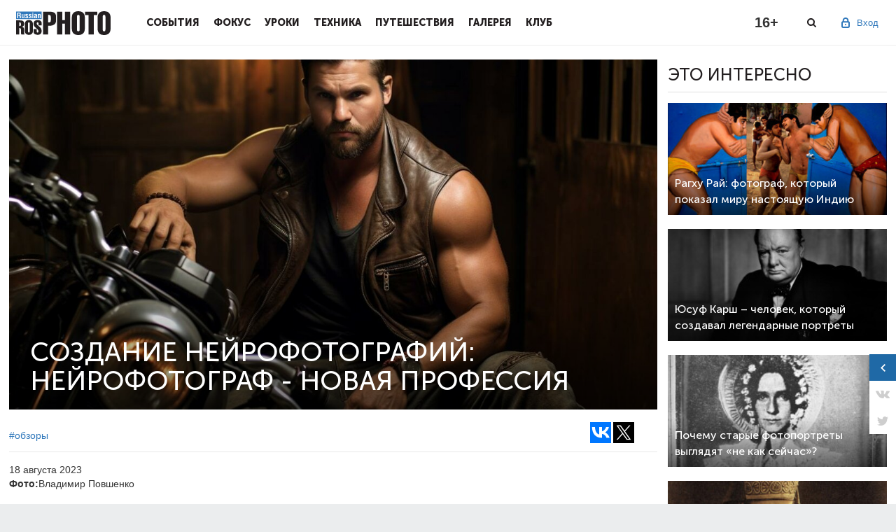

--- FILE ---
content_type: text/html; charset=utf-8
request_url: https://st1.rosphoto.com/reviews/sozdanie_neyrofotografiya_neyrofotograf_-_novaya_professiya-9381
body_size: 9233
content:
<!doctype html>

<!--[if lt IE 7]>
<html lang="ru-RU" class="ie ie6 lte9 lte8 lte7 no-js">
<![endif]-->
<!--[if IE 7]>
<html lang="ru-RU" class="ie ie7 lte9 lte8 lte7 no-js">
<![endif]-->
<!--[if IE 8]>
<html lang="ru-RU" class="ie ie8 lte9 lte8 no-js">
<![endif]-->
<!--[if IE 9]>
<html lang="ru-RU" class="ie ie9 lte9 no-js">
<![endif]-->
<!--[if gt IE 9]>
<html lang="ru-RU" class="gte9 no-js">
<![endif]-->
<!--[if !IE]><!-->
<html lang="ru-RU" class="no-js">
<!--<![endif]-->

<head>
    
        <meta charset="utf-8">
        <meta name="SKYPE_TOOLBAR" content="SKYPE_TOOLBAR_PARSER_COMPATIBLE">
        <meta http-equiv="X-UA-Compatible" content="IE=edge">
        <meta name="viewport" content="width=device-width, initial-scale=1">
        <link rel="shortcut icon" href="/favicon.ico" type="image/x-icon">
        <title>Создание нейрофотографий: нейрофотограф - новая профессия — Российское фото</title>
    
    <link type="text/css" property="stylesheet" rel="stylesheet" href="/pub/css/78d3105925a3396150336a626d4dd339.css">

    
    
    
    
    
    
    
    <link type="text/css" property="stylesheet" rel="stylesheet" href="/pub/css/c76d2c363efc911acc96c58ef80976c5.css">


    
    
    
    
    
    
    
    <script type="text/javascript" src="/pub/js/8f75e91df515f8d362e4b96969fdc659.js"></script>

    <script>
      window.JRDOMReady = function(a, b, c) {
        b = document, c = 'addEventListener';
        b[c] ? b[c]('DOMContentLoaded', a) : window.attachEvent('onload', a);
      };
    </script>
    <script type="text/javascript" src="/pub/js/8c05eb352dab32280658602c0cb6a253.js"></script>

        <script>
          Shadowbox.init();
        </script>
    
    
    
    <meta property="og:site_name" content="Российское фото">
<meta property="og:title" content="Создание нейрофотографий: нейрофотограф - новая профессия">
<meta property="og:url" content="https://rosphoto.com/reviews/sozdanie_neyrofotografiya_neyrofotograf_-_novaya_professiya-9381">
<meta property="og:image" content="https://st1.rosphoto.com/images/u/articles/2308/64c52a2990fd673f5255d689.jpg">
        
    

</head>
<body cz-shortcut-listen="true">

<a href="#" id="back-to-top" title="Наверх"></a>
<div class="main-wrap" >
                    <div id="touchsurface"></div>
    
        <header class="pheader" >
            <div class="pheader_wrap">
                <div class="ph_logo"><a href="/"></a></div><button class="menu-toggle"></button><div class="ph_menu inactive"><a href="#" class="close-btn"></a><div class="ph_user ph_user_inmenu"><div class="ph_user_sign"><span>Вход</span><div class="ph_user_sub"><a href="/users/auth/?retpath=https%3A%2F%2Frosphoto.com%2Freviews%2Fsozdanie_neyrofotografiya_neyrofotograf_-_novaya_professiya-9381" >Вход</a><a href="/users/signup/?retpath=https%3A%2F%2Frosphoto.com%2Freviews%2Fsozdanie_neyrofotografiya_neyrofotograf_-_novaya_professiya-9381" >Регистрация</a></div></div><div class="clr"></div></div><div class="ph_item"><div class="ph_item_name"><a href="/event/">События</a></div></div><div class="ph_item"><div class="ph_item_name"><a href="/journal/">Фокус</a></div></div><div class="ph_item"><div class="ph_item_name"><a href="/photoschool/">Уроки</a></div></div><div class="ph_item"><div class="ph_item_name"><a href="/phototechnics/">Техника</a></div></div><div class="ph_item"><div class="ph_item_name"><a href="/travel/">Путешествия</a></div></div><div class="ph_item"><div class="ph_item_name"><a href="/ugallery/">Галерея</a></div></div><div class="ph_item"><div class="ph_item_name"><a href="/myclub/">Клуб</a></div></div><div class="ph_social mobile"><div class="soc-link-block">                                <a target="_blank" href="https://vk.com/rosphoto"></a><a target="_blank" href="https://twitter.com/Ros_Photo"></a>                                <a target="_blank" href="https://zen.yandex.ru/rosphoto"></a><a target="_blank" href="https://t.me/joinchat/AAAAAD8yKyU9NA3dq6L4lw"></a></div></div></div><div class="ph_darken"></div>
                <div class="ph_user">
                                            <div class="ph_user_sign">
                            <span>Вход</span>
                            <div class="ph_user_sub">
                                <a href="/users/auth/?retpath=https%3A%2F%2Frosphoto.com%2Freviews%2Fsozdanie_neyrofotografiya_neyrofotograf_-_novaya_professiya-9381" >Вход</a>
                                <a href="/users/signup/?retpath=https%3A%2F%2Frosphoto.com%2Freviews%2Fsozdanie_neyrofotografiya_neyrofotograf_-_novaya_professiya-9381" >Регистрация</a>
                            </div>
                        </div>
                                    </div>
                <div class="phd_social">
										<a target="_blank" class="d_vk" href="https://vk.com/rosphoto"></a>
										<a target="_blank" class="d_tg" href="https://t.me/joinchat/AAAAAD8yKyU9NA3dq6L4lw"></a>
                </div>
                <div class="ph_search"></div>
                <div class="ph_age">16+</div>
            </div>
            <div class="ph_search_block">
                <div class="ph_search_wrap">
                    <form class="form-search" action="/search/">
                        <input type="text" name="q" class="search-query" value="" placeholder="Поиск">
                    </form>
                    <a href="#" class="close-btn"></a>
                </div>
            </div>
            <div class="ps_darken"></div>
        </header>
    
    
    
    
<div id="widget">
    <div class="widget_closed">
        <a href="#" class="ww_expand">
            <span class="ww_expandar"></span>
                        <span class="ww_vk"></span>
            <span class="ww_tw"></span>
                    </a>
    </div>
    <div class="widget_opened">
        <div class="wo_head">
            <div class="wo_logo"></div>
            <div class="wo_close"></div>
        </div>
        <div class="wo_info">
            <div class="wo_info_top">
                <span class="wo_liked">Понравился наш материал? </span>
                <span class="wo_shared">Поделись с друзьями или нажми лайк!</span>
            </div>
            <div class="wo_social">
                <!--span><a href="#" class="wo_fb"></a> 32</span>
                <span><a href="#" class="wo_vk"></a> 21</span>
                <span><a href="#" class="wo_tw"></a> 19</span>
                <span><a href="#" class="wo_gp"></a> 19</span-->
                <div class="likes">
            <script>(function (w, doc) {
            if (!w.__utlWdgt) {
              w.__utlWdgt = true;
              var d = doc, s = d.createElement('script'), g = 'getElementsByTagName';
              s.type = 'text/javascript';
              s.charset = 'UTF-8';
              s.async = true;
              s.src = ('https:' == w.location.protocol ? 'https' : 'http') + '://w.uptolike.com/widgets/v1/uptolike.js';
              var h = d[g]('body')[0];
              h.appendChild(s);
            }
          })(window, document);
        </script>
        <div data-background-alpha="0.0" data-buttons-color="#FFFFFF" data-counter-background-color="#ffffff" data-share-counter-size="16" data-top-button="false" data-share-counter-type="separate" data-share-style="1" data-mode="share" data-like-text-enable="false" data-mobile-view="false" data-icon-color="#ffffff" data-orientation="horizontal" data-text-color="#000000" data-share-shape="rectangle" data-sn-ids="vk.tw." data-share-size="40" data-background-color="#ffffff" data-preview-mobile="false" data-mobile-sn-ids="fb.vk.tw.wh.ok.vb." data-pid="1564568" data-counter-background-alpha="1.0" data-following-enable="false" data-exclude-show-more="true" data-selection-enable="true" class="uptolike-buttons"></div>
    </div>            </div>
        </div>
    </div>
</div>    <div class="rg">
        <div class="rg_wrap">
            <div class="rg_close"><i></i></div>
            <div class="rg_content">
                <div class="rg_prev"><i></i></div>
                <div class="rg_image">
                    <div class="rg_image_box"></div>
                    <div class="rg_desc">
                        <div class="rg_count_box"></div>
                        <span class="rg_desc_box"></span>
                    </div>
                </div>
                <div class="rg_rek"><!-- Yandex.RTB R-A-626007-1 -->
<div id="yandex_rtb_R-A-626007-1"></div>
<script type="text/javascript">
    (function(w, d, n, s, t) {
        w[n] = w[n] || [];
        w[n].push(function() {
            Ya.Context.AdvManager.render({
                blockId: "R-A-626007-1",
                renderTo: "yandex_rtb_R-A-626007-1",
                async: true
            });
        });
        t = d.getElementsByTagName("script")[0];
        s = d.createElement("script");
        s.type = "text/javascript";
        s.src = "//an.yandex.ru/system/context.js";
        s.async = true;
        t.parentNode.insertBefore(s, t);
    })(this, this.document, "yandexContextAsyncCallbacks");
</script></div>
                <div class="rg_likes"><div class="likes">
            <script>(function (w, doc) {
            if (!w.__utlWdgt) {
              w.__utlWdgt = true;
              var d = doc, s = d.createElement('script'), g = 'getElementsByTagName';
              s.type = 'text/javascript';
              s.charset = 'UTF-8';
              s.async = true;
              s.src = ('https:' == w.location.protocol ? 'https' : 'http') + '://w.uptolike.com/widgets/v1/uptolike.js';
              var h = d[g]('body')[0];
              h.appendChild(s);
            }
          })(window, document);
        </script>
        <div data-background-alpha="0.0" data-buttons-color="#ffffff" data-counter-background-color="false" data-share-counter-size="16" data-top-button="false" data-share-counter-type="separate" data-share-style="0" data-mode="share" data-like-text-enable="false" data-mobile-view="false" data-icon-color="#777777" data-orientation="horizontal" data-text-color="#ffffff" data-share-shape="rectangle" data-sn-ids="vk.tw." data-share-size="40" data-background-color="#ffffff" data-preview-mobile="false" data-mobile-sn-ids="fb.vk.tw.wh.ok.vb." data-pid="1564568" data-counter-background-alpha="1.0" data-following-enable="false" data-exclude-show-more="true" data-selection-enable="true" class="uptolike-buttons"></div>
    </div></div>
                <div class="rg_next"><i></i></div>
            </div>
        </div>
    </div>
    <div class="hover_header">
        <div class="hover_header_wrap">
            <div class="hover_header_likes">
                <div class="likes">
            <script>(function (w, doc) {
            if (!w.__utlWdgt) {
              w.__utlWdgt = true;
              var d = doc, s = d.createElement('script'), g = 'getElementsByTagName';
              s.type = 'text/javascript';
              s.charset = 'UTF-8';
              s.async = true;
              s.src = ('https:' == w.location.protocol ? 'https' : 'http') + '://w.uptolike.com/widgets/v1/uptolike.js';
              var h = d[g]('body')[0];
              h.appendChild(s);
            }
          })(window, document);
        </script>
        <div data-background-alpha="0.0" data-buttons-color="#ffffff" data-counter-background-color="false" data-share-counter-size="16" data-top-button="false" data-share-counter-type="separate" data-share-style="0" data-mode="share" data-like-text-enable="false" data-mobile-view="false" data-icon-color="#777777" data-orientation="horizontal" data-text-color="#ffffff" data-share-shape="rectangle" data-sn-ids="vk.tw." data-share-size="40" data-background-color="#ffffff" data-preview-mobile="false" data-mobile-sn-ids="fb.vk.tw.wh.ok.vb." data-pid="1564568" data-counter-background-alpha="1.0" data-following-enable="false" data-exclude-show-more="true" data-selection-enable="true" class="uptolike-buttons"></div>
    </div>            </div>
            <div class="hover_header_title">
                                    Создание нейрофотографий: нейрофотограф - новая профессия
                            </div>
        </div>
    </div>
<div class="article-page-1 main-article-page">
    <div class="cont">
        <div class="left-block margin-right-small">
            <div class="article-page-1-wrap">
                <div class="article-page-banner clearfix " style="background-image:url(/images/u/articles/2308/64c52a2990fd673f5255d689.jpg)">
                                                            <div class="article-page-banner-text">
                        <h1>                                Создание нейрофотографий:
                                <br/>
                                нейрофотограф - новая профессия
                                                    </h1>
                        <div class="article-page-banner-text-info-block">
                        </div>
                    </div>
                                    </div>
            </div>
            <div class="item_info">
                <div class="item_info_likes"><div class="likes">
            <script>(function (w, doc) {
            if (!w.__utlWdgt) {
              w.__utlWdgt = true;
              var d = doc, s = d.createElement('script'), g = 'getElementsByTagName';
              s.type = 'text/javascript';
              s.charset = 'UTF-8';
              s.async = true;
              s.src = ('https:' == w.location.protocol ? 'https' : 'http') + '://w.uptolike.com/widgets/v1/uptolike.js';
              var h = d[g]('body')[0];
              h.appendChild(s);
            }
          })(window, document);
        </script>
        <div data-background-alpha="0.0" data-buttons-color="#ffffff" data-counter-background-color="#ffffff" data-share-counter-size="16" data-top-button="false" data-share-counter-type="separate" data-share-style="1" data-mode="share" data-like-text-enable="false" data-mobile-view="false" data-icon-color="#ffffff" data-orientation="horizontal" data-text-color="#000000" data-share-shape="rectangle" data-sn-ids="vk.tw." data-share-size="30" data-background-color="#ffffff" data-preview-mobile="false" data-mobile-sn-ids="fb.vk.tw.wh.ok.vb." data-pid="1564568" data-counter-background-alpha="1.0" data-following-enable="false" data-exclude-show-more="true" data-selection-enable="true" class="uptolike-buttons"></div>
    </div></div>
                                    <a href="/reviews">#обзоры</a>
                            </div>
            
    
    
            <div class="article-page-1-wrap">
                <div class="page-4-slider-chapter micro">
                                            Создание нейрофотографий:
                        <br/>
                        нейрофотограф - новая профессия
                                    </div>
                <div class="likes_micro">
                                    </div>
                <div class="article-page-date">
                                            <div class="info single">
                                                        <span class="date">18 августа 2023</span><br>
                            <strong>Фото:</strong>Владимир Повшенко<br>                                                    </div>
                                    </div>
            </div>
            <div class="article-page-1-wrap">
                                <div id="bonus">
                                    </div>
            </div>
            
            <div class="article-page-1-wrap">
                <div class="article-9381" id="article_content">
                                        <p><span>За&nbsp;последние полгода нейронные сети совершили настоящий прорыв во&nbsp;всех областях, и&nbsp;пока другие обсуждают&nbsp;— хайп это или конец света, главный редактор журнала «Российское фото»&nbsp;— Владимир Повшенко подготовил для вас мастер-класс по&nbsp;созданию изображений при помощи нейронной сети, позволяющий добавить в&nbsp;свое портфолио новую услугу.</span></p>

<h3><span><a href="https://harmony.povshenko.com/neurophoto" target="_blank">Подробнее о&nbsp;мастер-классе</a></span></h3>

<p> </p>

<p><span>В&nbsp;этом уроке вы&nbsp;поймете основные принципы создания сгенерированных изображений фотографического качества. А&nbsp;также, узнаете, как можно заменить лицо клиента (модели) на&nbsp;любом из&nbsp;доступных изображений (ваши работы, работы из&nbsp;фотобанков, сгенерированные изображения).</span></p>

<p><img src="https://avatars.dzeninfra.ru/get-zen_doc/10102044/pub_64c52a0ec42721583856f42f_64c52d02e2687c5d7fc2553b/scale_1200" width="100%" /></p>

<p><span>За&nbsp;30&nbsp;минут вы&nbsp;узнаете, как это работает и&nbsp;сможете понять&nbsp;— где это применимо в&nbsp;коммерческой деятельности (оформление фотокниг, контент для соц.сетей, печать фотокартин и&nbsp;т.д).</span></p>

<p><img src="https://avatars.dzeninfra.ru/get-zen_doc/10198012/pub_64c52a0ec42721583856f42f_64c52a5a94e64f369ff8f9cb/scale_1200" width="100%" /></p>

<p><span><b>PS: Эти изображения были созданы при помощи нейросейти за&nbsp;несколько минут.</b></span></p>

<h3><a href="https://neurophoto.art" target="_blank">Заказать нейрофотографию</a></h3>

<h3><span>Автор мастер-класса&nbsp;— Владимир Повшенко</span></h3>

<p><img src="https://avatars.dzeninfra.ru/get-zen_doc/10092722/pub_64c52a0ec42721583856f42f_64c52c33e5c87a7aa906de03/scale_1200" width="100%" /></p>

<p><i>Реальное фото</i></p>

<p><span>—&nbsp;Один из&nbsp;самых яркий деятелей фотографического рынка в&nbsp;России с&nbsp;2007&nbsp;года.<br />
—&nbsp;Главный редактор журнала «Фотодело» <nobr>2007-2008<br />
— Издатель</nobr> «Российского фото» с&nbsp;2008 года<br />
—&nbsp;Автор идеи праздника «День фотографа» (2008&nbsp;год)<br />
—&nbsp;Основной идеолог развития семейной фотографии в&nbsp;России (вывел на&nbsp;рынок более 20&nbsp;топовых семейных фотографов)<br />
—&nbsp;Организатор крупнейших фотографических мероприятий (200+&nbsp;шт) и&nbsp;рекламных кампаний Sony, Canon, Nikon, Fujifilm, Olympus (общий бюджет всех проектов больше 100&nbsp;000&nbsp;000&nbsp;рублей).<br />
—&nbsp;Партнер на&nbsp;этапе запуска крупнейшей фотопремии в&nbsp;мире&nbsp;— 35AWARDS.</span></p>

<p><span><b>Текущая аудитория проектов&nbsp;— более 1&nbsp;000&nbsp;000 человек в&nbsp;месяц.</b></span></p>
                </div>
            </div>
                        <div class="likes">
            <script>(function (w, doc) {
            if (!w.__utlWdgt) {
              w.__utlWdgt = true;
              var d = doc, s = d.createElement('script'), g = 'getElementsByTagName';
              s.type = 'text/javascript';
              s.charset = 'UTF-8';
              s.async = true;
              s.src = ('https:' == w.location.protocol ? 'https' : 'http') + '://w.uptolike.com/widgets/v1/uptolike.js';
              var h = d[g]('body')[0];
              h.appendChild(s);
            }
          })(window, document);
        </script>
        <div data-background-alpha="0.0" data-buttons-color="#FFFFFF" data-counter-background-color="#ffffff" data-share-counter-size="16" data-top-button="false" data-share-counter-type="separate" data-share-style="1" data-mode="share" data-like-text-enable="false" data-mobile-view="false" data-icon-color="#ffffff" data-orientation="horizontal" data-text-color="#000000" data-share-shape="rectangle" data-sn-ids="vk.tw." data-share-size="40" data-background-color="#ffffff" data-preview-mobile="false" data-mobile-sn-ids="fb.vk.tw.wh.ok.vb." data-pid="1564568" data-counter-background-alpha="1.0" data-following-enable="false" data-exclude-show-more="true" data-selection-enable="true" class="uptolike-buttons"></div>
    </div>                            <div class="comment_form_article">
                        <div class="profile-block-user">
        <div class="citem wuserpic" id="comment7319">
    <div class="userpic">
                    <img src="/images/u/pusers/thumb_12308/fabet.jpg" alt="">
            </div>
    <div class="cbody">
        <div class="author"><a href="/users/profile-404720" >nhacaifabetla</a></div>
        <div class="text">https://fabet.la/casino/</div>
        <div class="info">
                                    <span class="date">25.08.2023</span>
        </div>
    </div>
</div>    </div>

<div class="profile-block-user your_comment">
            <div class="no-coment">
            <p class="first-comment">Пожалуйста, <a href="/users/auth/?retpath=https%3A%2F%2Frosphoto.com%2Freviews%2Fsozdanie_neyrofotografiya_neyrofotograf_-_novaya_professiya-9381" >авторизуйтесь</a> или <a href="/users/signup/?retpath=https%3A%2F%2Frosphoto.com%2Freviews%2Fsozdanie_neyrofotografiya_neyrofotograf_-_novaya_professiya-9381" >зарегистрируйтесь</a> чтобы оставить комментарий</p>
        </div>
    </div>                </div>
                                </div>
        <div class="right-block">
            <div class="rad">                                            <!-- Yandex.RTB R-A-626007-1 -->
<div id="yandex_rtb_R-A-626007-1"></div>
<script type="text/javascript">
    (function(w, d, n, s, t) {
        w[n] = w[n] || [];
        w[n].push(function() {
            Ya.Context.AdvManager.render({
                blockId: "R-A-626007-1",
                renderTo: "yandex_rtb_R-A-626007-1",
                async: true
            });
        });
        t = d.getElementsByTagName("script")[0];
        s = d.createElement("script");
        s.type = "text/javascript";
        s.src = "//an.yandex.ru/system/context.js";
        s.async = true;
        t.parentNode.insertBefore(s, t);
    })(this, this.document, "yandexContextAsyncCallbacks");
</script>                </div>
            <div class="anons-blocks">
                <h2 class="right-block-title">это интересно</h2>
                                    <div class="slider-block anons-block-in">
                        <a href="/portfolio/raghu_ray_fotograf_kotoryy_pokazal_miru_nastoyashchuyu_indiyu-10101" style="background-image: url(/rimg/350-200-r/images/u/articles/2601/i1769187738.jpg)">
                            <div class="anons-block-in-text">
                                <h3 class="page-3-slider-title">Рагху Рай: фотограф, который показал миру настоящую Индию</h3>
                            </div>
                        </a>
                    </div>
                                    <div class="slider-block anons-block-in">
                        <a href="/portfolio/yusuf_karsh_chelovek_kotoryy_sozdaval_legendarnye_portrety-10093" style="background-image: url(/rimg/350-200-r/images/u/articles/2601/uinston-cherchill-1941.jpg)">
                            <div class="anons-block-in-text">
                                <h3 class="page-3-slider-title">Юсуф Карш – человек, который создавал легендарные портреты</h3>
                            </div>
                        </a>
                    </div>
                                    <div class="slider-block anons-block-in">
                        <a href="/nizhnie_samye-samye/pochemu_starye_fotoportrety_vyglyadyat_ne_kak_seychas-10092" style="background-image: url(/rimg/350-200-r/images/u/articles/2601/scale-1200.jpg)">
                            <div class="anons-block-in-text">
                                <h3 class="page-3-slider-title">Почему старые фотопортреты выглядят «не как сейчас»?</h3>
                            </div>
                        </a>
                    </div>
                                    <div class="slider-block anons-block-in">
                        <a href="/portfolio/russkiy_fotograf_iz_provincii_kotorogo_priznal_ves_mir-10083" style="background-image: url(/rimg/350-200-r/images/u/articles/2512/21.jpg)">
                            <div class="anons-block-in-text">
                                <h3 class="page-3-slider-title">Русский фотограф из провинции, которого признал весь мир</h3>
                            </div>
                        </a>
                    </div>
                            </div>
            <div class="rad">    <div id="rad3" class="rad">
        </div></div>
            <div class="rad"><!-- Yandex.RTB R-A-626007-2 -->
<div id="yandex_rtb_R-A-626007-2"></div>
<script type="text/javascript">
    (function(w, d, n, s, t) {
        w[n] = w[n] || [];
        w[n].push(function() {
            Ya.Context.AdvManager.render({
                blockId: "R-A-626007-2",
                renderTo: "yandex_rtb_R-A-626007-2",
                async: true
            });
        });
        t = d.getElementsByTagName("script")[0];
        s = d.createElement("script");
        s.type = "text/javascript";
        s.src = "//an.yandex.ru/system/context.js";
        s.async = true;
        t.parentNode.insertBefore(s, t);
    })(this, this.document, "yandexContextAsyncCallbacks");
</script></div>
            <div class="anons-blocks">
                <h2 class="right-block-title">статьи раздела</h2>
                                    <div class="slider-block anons-block-in">
                        <a href="/reviews/kak_fotografu_ostavatsya_v_forme_3_fitnes-prilozheniya_dlya_zanyatiy_sportom_gde-9710" style="background-image: url(/rimg/350-200-r/images/u/articles/2411/fcc0c25a-ef01-480d-a929-98da39ef138b.png)">
                            <div class="anons-block-in-text">
                                <h3 class="page-3-slider-title">Как фотографу оставаться в форме — 3 фитнес-приложения для занятий спортом где угодно</h3>
                            </div>
                        </a>
                    </div>
                                    <div class="slider-block anons-block-in">
                        <a href="/reviews/samye_soblaznitelnye_inflyuensery_sgenenerirovannye_neyrosetyami-9504" style="background-image: url(/rimg/350-200-r/images/u/articles/2401/img-3699.jpg)">
                            <div class="anons-block-in-text">
                                <h3 class="page-3-slider-title">Топ-10 инфлюенсеров, созданных нейросетями (соблазнительно)</h3>
                            </div>
                        </a>
                    </div>
                                    <div class="slider-block anons-block-in">
                        <a href="/reviews/neyrofotografiya_dlya_biznesa_-_novye_pravila_privlecheniya_vnimaniya_21_foto-9454" style="background-image: url(/rimg/350-200-r/images/u/articles/2311/65413468a84a2f6fd8dc1ffe.jpg)">
                            <div class="anons-block-in-text">
                                <h3 class="page-3-slider-title">Нейрофотография для бизнеса - новые правила привлечения внимания</h3>
                            </div>
                        </a>
                    </div>
                            </div>
            <div class="rad"><!--div id="rad4" class="rad">
	<h3 class="title">Реклама</h3>
	<a href="http://samyang.ru/obektivy/" target="_blank"><img src="/images/u/chunk/1606/i1466509340.gif" width="240" height="400" alt="samyang"></a></div-->

</div>
        </div>
    </div>
</div>

    
    
</div>

<footer>
  <div class="only-mobile promo_bottom_mobile">
          <div class="rad">
            </div>  </div>
    <div class="cont">
        <div class="footer-wrap">
            <div class="ft-ul"><h5 class="ft-ul-title">В фокусе</h5><ul class="nav l2"><li class=""><span><a href="/best-of-the-best/" >Самое-самое</a></span></li><li class=""><span><a href="/travel/" >Фотопутешествия</a></span></li><li class=""><span><a href="/portfolio/" >Портфолио</a></span></li><li class=""><span><a href="/vdohnovenie/" >Вдохновение</a></span></li><li class=""><span><a href="/ugallery/" >Галерея</a></span></li></ul></div><div class="ft-ul"><h5 class="ft-ul-title">События</h5><ul class="nav l2"><li class=""><span><a href="/events/" >Выставки</a></span></li><li class=""><span><a href="/contest" >Конкурсы</a></span></li><li class=""><span><a href="/report" >Репортажи</a></span></li><li class=""><span><a href="/training/" >Мастер-классы</a></span></li><li class=""><span><a href="/news/" >Новости</a></span></li></ul></div><div class="ft-ul"><h5 class="ft-ul-title">Фотошкола</h5><ul class="nav l2"><li class=""><span><a href="/photo-lessons/" >Уроки фотографии</a></span></li><li class=""><span><a href="/photoshop/" >Уроки фотошопа</a></span></li><li class=""><span><a href="/history/" >История фотографии</a></span></li><li class=""><span><a href="/copyright/" >Правовые вопросы</a></span></li></ul></div><div class="ft-ul"><h5 class="ft-ul-title">Техногид</h5><ul class="nav l2"><li class=""><span><a href="/novelties/" >Новинки</a></span></li><li class="subactive"><span><a href="/reviews/"  class="subactive ">Обзоры</a></span></li></ul></div><div class="ft-ul"><h5 class="ft-ul-title">Клуб</h5><ul class="nav l2"><li class=""><span><a href="/about_club/" >О клубе</a></span></li><li class=""><span><a href="/club_news/" >Новости клуба</a></span></li><li class=""><span><a href="/bonuses/" >Привилегии</a></span></li><li class=""><span><a href="/photographers/" >Фотографы</a></span></li><li class=""><span><a href="/club/"  target="_blank">Вступить в клуб</a></span></li><li class=""><span><a href="/books/" >Фотокниги</a></span></li><li class=""><span><a href="/ublogs/" >Блоги</a></span></li></ul></div>
            <div class="ft-soc-block">
                <ul>
                    <h5 class="ft-ul-title">Присоединяйтесь к нам</h5>
                                        <li><a href="https://vk.com/rosphoto" target="_blank"></a></li>
                    <li><a href="https://twitter.com/Ros_Photo" target="_blank"></a></li>
                                        <li><a href="https://zen.yandex.ru/rosphoto/" target="_blank"></a></li>
                    <li><a href="https://t.me/joinchat/AAAAAD8yKyU9NA3dq6L4lw" target="_blank"></a></li>
                </ul>
                <p>При использовании материалов
                    сайта ссылка на <a href="www.rosphoto.com">www.rosphoto.com</a>
                    обязательна.
                </p>
                <br/>
                <div class="counters"><!-- Yandex.Metrika counter -->
<script type="text/javascript">
(function (d, w, c) {
    (w[c] = w[c] || []).push(function() {
        try {
            w.yaCounter = new Ya.Metrika({
							id:12643732,
							enableAll: true,
							webvisor:true,
							params: {
								jrrid: '1769483503094896',
								jruid: '1769483503094896'
							},
							userParams: {
								jruid: '1769483503094896',
								userid: '0'
							}
						});
						w.yaCounter.setUserID('1769483503094896');
        } catch(e) {}
    });

    var n = d.getElementsByTagName("script")[0],
        s = d.createElement("script"),
        f = function () { n.parentNode.insertBefore(s, n); };
    s.type = "text/javascript";
    s.async = true;
    s.src = (d.location.protocol == "https:" ? "https:" : "http:") + "//mc.yandex.ru/metrika/watch.js";

    if (w.opera == "[object Opera]") {
        d.addEventListener("DOMContentLoaded", f);
    } else { f(); }
})(document, window, "yandex_metrika_callbacks");
</script>
<noscript><div><img src="//mc.yandex.ru/watch/12643732" style="position:absolute; left:-9999px;" alt="" /></div></noscript>
<!-- /Yandex.Metrika counter -->


<!-- Facebook Pixel Code -->
<script>
!function(f,b,e,v,n,t,s)
{if(f.fbq)return;n=f.fbq=function(){n.callMethod?
n.callMethod.apply(n,arguments):n.queue.push(arguments)};
if(!f._fbq)f._fbq=n;n.push=n;n.loaded=!0;n.version='2.0';
n.queue=[];t=b.createElement(e);t.async=!0;
t.src=v;s=b.getElementsByTagName(e)[0];
s.parentNode.insertBefore(t,s)}(window,document,'script',
'https://connect.facebook.net/en_US/fbevents.js');
 fbq('init', '288652975320679'); 
fbq('track', 'PageView');
</script>
<noscript>
 <img height="1" width="1" 
src="https://www.facebook.com/tr?id=288652975320679&ev=PageView
&noscript=1"/>
</noscript>
<!-- End Facebook Pixel Code -->


<!-- /VK pixel -->
<script type="text/javascript">(window.Image ? (new Image()) : document.createElement('img')).src = location.protocol + '//vk.com/rtrg?r=mdLy*do1qLWPK/G7KckC9ClAcE*wEDQr2zN8W/4WxA3vSEnsIOb2xhMT3oMHMWRiDhIORSX6P4sTe08EmEs9nWQsWvpV9U7NYghBv5lX52FoGroIE8SQb20uf7HSTyCTAdoauZNQ4aPAJI4CwgUf1SJ8LSONDmWYl98lX03pEZQ-';</script>
<!-- /VK pixel -->


<!-- Rating Mail.ru counter -->
<script type="text/javascript">
var _tmr = window._tmr || (window._tmr = []);
_tmr.push({id: "177642", type: "pageView", start: (new Date()).getTime()});
(function (d, w, id) {
  if (d.getElementById(id)) return;
  var ts = d.createElement("script"); ts.type = "text/javascript"; ts.async = true; ts.id = id;
  ts.src = "https://top-fwz1.mail.ru/js/code.js";
  var f = function () {var s = d.getElementsByTagName("script")[0]; s.parentNode.insertBefore(ts, s);};
  if (w.opera == "[object Opera]") { d.addEventListener("DOMContentLoaded", f, false); } else { f(); }
})(document, window, "topmailru-code");
</script><noscript><div>
<img src="https://top-fwz1.mail.ru/counter?id=177642;js=na" style="border:0;position:absolute;left:-9999px;" alt="Top.Mail.Ru" />
</div></noscript>
<!-- //Rating Mail.ru counter -->


<!-- Facebook Conversion Code for Club Adv -->
<script>(function() {
  var _fbq = window._fbq || (window._fbq = []);
  if (!_fbq.loaded) {
    var fbds = document.createElement('script');
    fbds.async = true;
    fbds.src = '//connect.facebook.net/en_US/fbds.js';
    var s = document.getElementsByTagName('script')[0];
    s.parentNode.insertBefore(fbds, s);
    _fbq.loaded = true;
  }
})();
window._fbq = window._fbq || [];
window._fbq.push(['track', '6020816266667', {
	'value':'0.00',
	'currency':'USD'
}]);
</script>
<noscript><img height="1" width="1" alt="" style="display:none" src="https://www.facebook.com/tr?ev=6020816266667&cd[value]=0.00&cd[currency]=USD&noscript=1" /></noscript>

<script type="text/javascript">!function(){var t=document.createElement("script");t.type="text/javascript",t.async=!0,t.src="https://vk.com/js/api/openapi.js?161",t.onload=function(){VK.Retargeting.Init("VK-RTRG-388683-1FBJE"),VK.Retargeting.Hit()},document.head.appendChild(t)}();</script><noscript><img src="https://vk.com/rtrg?p=VK-RTRG-388683-1FBJE" style="position:fixed; left:-999px;" alt=""/></noscript>

<!-- Rating Mail.ru counter -->
<script type="text/javascript">
var _tmr = window._tmr || (window._tmr = []);
_tmr.push({id: "177642", type: "pageView", start: (new Date()).getTime()});
(function (d, w, id) {
  if (d.getElementById(id)) return;
  var ts = d.createElement("script"); ts.type = "text/javascript"; ts.async = true; ts.id = id;
  ts.src = "https://top-fwz1.mail.ru/js/code.js";
  var f = function () {var s = d.getElementsByTagName("script")[0]; s.parentNode.insertBefore(ts, s);};
  if (w.opera == "[object Opera]") { d.addEventListener("DOMContentLoaded", f, false); } else { f(); }
})(document, window, "topmailru-code");
</script><noscript><div>
<img src="https://top-fwz1.mail.ru/counter?id=177642;js=na" style="border:0;position:absolute;left:-9999px;" alt="Top.Mail.Ru" />
</div></noscript>
<!-- //Rating Mail.ru counter -->

<iframe class="relap-runtime-iframe" style="position:absolute;top:-9999px;left:-9999px;visibility:hidden;" srcdoc="<script src='https://relap.io/v7/relap.js' data-relap-token='1feORnz4KdQpUFVQ'></script>"></iframe>

<script>
  (function(i,s,o,g,r,a,m){i['GoogleAnalyticsObject']=r;i[r]=i[r]||function(){
  (i[r].q=i[r].q||[]).push(arguments)},i[r].l=1*new Date();a=s.createElement(o),
  m=s.getElementsByTagName(o)[0];a.async=1;a.src=g;m.parentNode.insertBefore(a,m)
  })(window,document,'script','https://www.google-analytics.com/analytics.js','ga');

  ga('create', 'UA-72769118-5', 'auto');
  ga('send', 'pageview');

</script>
</div>
            </div>
        </div>
        <div class="ft-bottom clearfix">
            <div class="copyright-block">&copy; 2002&ndash;2026<br> Журнал: Rosphoto.com&nbsp;/ &laquo;Российское фото&raquo;<br />
Учредитель, Главный редактор: Повшенко В.А.<br />
E-mail редакции: <a href="mailto:info@rosphoto.com">info@rosphoto.com</a><br />
<br />
Телефон: <nobr class="phone">8-995-123-77-88</nobr></div>
            <div class="license-block"><p>При использовании материалов сайта ссылка на <a href="http://rosphoto.com">www.rosphoto.com</a> обязательна.<br />
ЭЛ № ФС77-52599 от&nbsp;25&nbsp;января 2013&nbsp;г. выдано федеральной службой по&nbsp;надзору в&nbsp;сфере связи, информационных технологий и&nbsp;массовых коммуникаций (Роскомнадзор).<br>
<a href="https://rosphoto.com/politika_konfidencialnosti_personalnyh_dannyh/" target="_blank">Политика конфиденциальности персональных данных </a>
</p>
                <br><small>Время генерации: 0,179994 / 0,071425, Tue, 27 Jan 2026 06:11:43 +0300, /reviews/sozdanie_neyrofotografiya_neyrofotograf_-_novaya_professiya-9381</small>
                </div>
            <div class="age-block">
                <img src="/images/16plus.svg" alt="">
            </div>
        </div>
    </div>
</footer>
</body>
</html>


--- FILE ---
content_type: application/javascript;charset=utf-8
request_url: https://w.uptolike.com/widgets/v1/version.js?cb=cb__utl_cb_share_1769483505774566
body_size: 396
content:
cb__utl_cb_share_1769483505774566('1ea92d09c43527572b24fe052f11127b');

--- FILE ---
content_type: application/javascript;charset=utf-8
request_url: https://w.uptolike.com/widgets/v1/widgets-batch.js?params=JTVCJTdCJTIycGlkJTIyJTNBJTIyMTU2NDU2OCUyMiUyQyUyMnVybCUyMiUzQSUyMmh0dHBzJTNBJTJGJTJGc3QxLnJvc3Bob3RvLmNvbSUyRnJldmlld3MlMkZzb3pkYW5pZV9uZXlyb2ZvdG9ncmFmaXlhX25leXJvZm90b2dyYWZfLV9ub3ZheWFfcHJvZmVzc2l5YS05MzgxJTIyJTdEJTVE&mode=0&callback=callback__utl_cb_share_1769483506650283
body_size: 422
content:
callback__utl_cb_share_1769483506650283([{
    "pid": "1564568",
    "subId": 0,
    "initialCounts": {"fb":0,"tw":0,"tb":0,"ok":0,"vk":0,"ps":0,"gp":0,"mr":0,"lj":0,"li":0,"sp":0,"su":0,"ms":0,"fs":0,"bl":0,"dg":0,"sb":0,"bd":0,"rb":0,"ip":0,"ev":0,"bm":0,"em":0,"pr":0,"vd":0,"dl":0,"pn":0,"my":0,"ln":0,"in":0,"yt":0,"rss":0,"oi":0,"fk":0,"fm":0,"li":0,"sc":0,"st":0,"vm":0,"wm":0,"4s":0,"gg":0,"dd":0,"ya":0,"gt":0,"wh":0,"4t":0,"ul":0,"vb":0,"tm":0},
    "forceUpdate": ["fb","ok","vk","ps","gp","mr","my"],
    "extMet": false,
    "url": "https%3A%2F%2Fst1.rosphoto.com%2Freviews%2Fsozdanie_neyrofotografiya_neyrofotograf_-_novaya_professiya-9381",
    "urlWithToken": "https%3A%2F%2Fst1.rosphoto.com%2Freviews%2Fsozdanie_neyrofotografiya_neyrofotograf_-_novaya_professiya-9381%3F_utl_t%3DXX",
    "intScr" : false,
    "intId" : 0,
    "exclExt": false
}
])